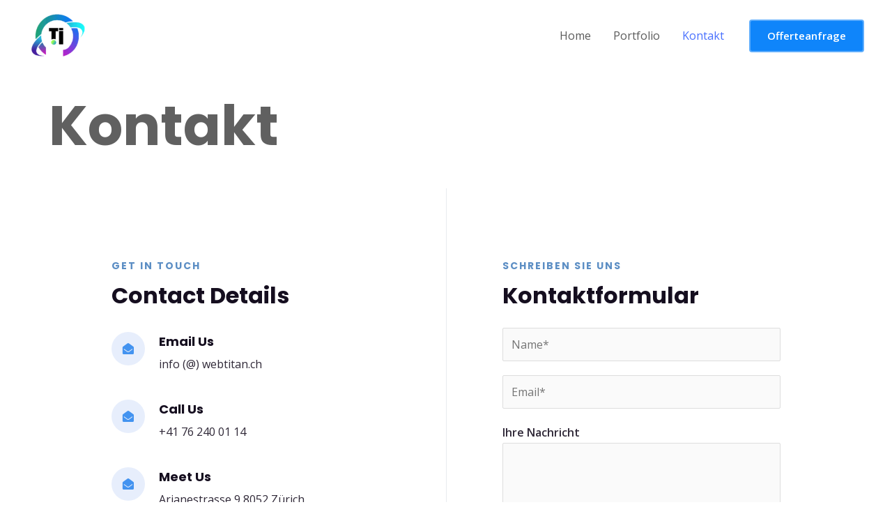

--- FILE ---
content_type: text/css
request_url: https://webtitan.ch/wp-content/uploads/elementor/css/post-598.css?ver=1767132200
body_size: 597
content:
.elementor-598 .elementor-element.elementor-element-96de28b > .elementor-container > .elementor-column > .elementor-widget-wrap{align-content:center;align-items:center;}.elementor-598 .elementor-element.elementor-element-96de28b > .elementor-background-overlay{opacity:0.88;transition:background 0.3s, border-radius 0.3s, opacity 0.3s;}.elementor-598 .elementor-element.elementor-element-96de28b{transition:background 0.3s, border 0.3s, border-radius 0.3s, box-shadow 0.3s;padding:140px 0px 50px 0px;}.elementor-598 .elementor-element.elementor-element-cc9b997{text-align:left;}.elementor-598 .elementor-element.elementor-element-cc9b997 .elementor-heading-title{color:#606060;}.elementor-598 .elementor-element.elementor-element-cc9b997 > .elementor-widget-container{padding:0px 100px 0px 0px;}.elementor-598 .elementor-element.elementor-element-23ed93a > .elementor-container{max-width:960px;}.elementor-598 .elementor-element.elementor-element-23ed93a{padding:0px 0px 0px 0px;}.elementor-598 .elementor-element.elementor-element-6b16c46 > .elementor-element-populated{padding:104px 0px 80px 0px;}.elementor-598 .elementor-element.elementor-element-20e1bce .elementor-heading-title{color:#5C8EC4;text-transform:uppercase;letter-spacing:2px;}.elementor-598 .elementor-element.elementor-element-129c270{text-align:left;}.elementor-598 .elementor-element.elementor-element-129c270 > .elementor-widget-container{margin:0px 0px 16px 0px;padding:0px 0px 0px 0px;}.elementor-598 .elementor-element.elementor-element-624d5be.elementor-view-stacked .elementor-icon{background-color:rgba(26, 92, 224, 0.1);fill:#4393F0;color:#4393F0;}.elementor-598 .elementor-element.elementor-element-624d5be.elementor-view-framed .elementor-icon, .elementor-598 .elementor-element.elementor-element-624d5be.elementor-view-default .elementor-icon{fill:rgba(26, 92, 224, 0.1);color:rgba(26, 92, 224, 0.1);border-color:rgba(26, 92, 224, 0.1);}.elementor-598 .elementor-element.elementor-element-624d5be.elementor-view-framed .elementor-icon{background-color:#4393F0;}.elementor-598 .elementor-element.elementor-element-624d5be{--icon-box-icon-margin:20px;}.elementor-598 .elementor-element.elementor-element-624d5be .elementor-icon{font-size:16px;padding:16px;}.elementor-598 .elementor-element.elementor-element-624d5be .elementor-icon-box-title{margin-bottom:4px;}.elementor-598 .elementor-element.elementor-element-624d5be > .elementor-widget-container{margin:0px 0px 16px 0px;}.elementor-598 .elementor-element.elementor-element-78ef79f.elementor-view-stacked .elementor-icon{background-color:rgba(26, 92, 224, 0.1);fill:#4393F0;color:#4393F0;}.elementor-598 .elementor-element.elementor-element-78ef79f.elementor-view-framed .elementor-icon, .elementor-598 .elementor-element.elementor-element-78ef79f.elementor-view-default .elementor-icon{fill:rgba(26, 92, 224, 0.1);color:rgba(26, 92, 224, 0.1);border-color:rgba(26, 92, 224, 0.1);}.elementor-598 .elementor-element.elementor-element-78ef79f.elementor-view-framed .elementor-icon{background-color:#4393F0;}.elementor-598 .elementor-element.elementor-element-78ef79f{--icon-box-icon-margin:20px;}.elementor-598 .elementor-element.elementor-element-78ef79f .elementor-icon{font-size:16px;padding:16px;}.elementor-598 .elementor-element.elementor-element-78ef79f .elementor-icon-box-title{margin-bottom:4px;}.elementor-598 .elementor-element.elementor-element-78ef79f > .elementor-widget-container{margin:0px 0px 16px 0px;}.elementor-598 .elementor-element.elementor-element-7c131e5.elementor-view-stacked .elementor-icon{background-color:rgba(26, 92, 224, 0.1);fill:#4393F0;color:#4393F0;}.elementor-598 .elementor-element.elementor-element-7c131e5.elementor-view-framed .elementor-icon, .elementor-598 .elementor-element.elementor-element-7c131e5.elementor-view-default .elementor-icon{fill:rgba(26, 92, 224, 0.1);color:rgba(26, 92, 224, 0.1);border-color:rgba(26, 92, 224, 0.1);}.elementor-598 .elementor-element.elementor-element-7c131e5.elementor-view-framed .elementor-icon{background-color:#4393F0;}.elementor-598 .elementor-element.elementor-element-7c131e5{--icon-box-icon-margin:20px;}.elementor-598 .elementor-element.elementor-element-7c131e5 .elementor-icon{font-size:16px;padding:16px;}.elementor-598 .elementor-element.elementor-element-7c131e5 .elementor-icon-box-title{margin-bottom:4px;}.elementor-598 .elementor-element.elementor-element-7c131e5 > .elementor-widget-container{margin:0px 0px 16px 0px;}.elementor-598 .elementor-element.elementor-element-d02d0d3 > .elementor-element-populated{border-style:solid;border-width:0px 0px 0px 1px;border-color:#E9EBEF;transition:background 0.3s, border 0.3s, border-radius 0.3s, box-shadow 0.3s;padding:104px 0px 80px 80px;}.elementor-598 .elementor-element.elementor-element-d02d0d3 > .elementor-element-populated > .elementor-background-overlay{transition:background 0.3s, border-radius 0.3s, opacity 0.3s;}.elementor-598 .elementor-element.elementor-element-37348f4 .elementor-heading-title{color:#5C8EC4;text-transform:uppercase;letter-spacing:2px;}.elementor-598 .elementor-element.elementor-element-2eb774a{text-align:left;}.elementor-598 .elementor-element.elementor-element-2eb774a > .elementor-widget-container{padding:0px 0px 0px 0px;}@media(max-width:1024px){.elementor-598 .elementor-element.elementor-element-96de28b{padding:200px 40px 120px 40px;}.elementor-598 .elementor-element.elementor-element-6b16c46 > .elementor-element-populated{padding:80px 40px 56px 40px;}.elementor-598 .elementor-element.elementor-element-d02d0d3 > .elementor-element-populated{padding:80px 40px 56px 40px;}}@media(max-width:767px){.elementor-598 .elementor-element.elementor-element-96de28b{margin-top:0px;margin-bottom:0px;padding:200px 24px 120px 24px;}.elementor-598 .elementor-element.elementor-element-cc9b997 > .elementor-widget-container{padding:0px 0px 0px 0px;}.elementor-598 .elementor-element.elementor-element-23ed93a{padding:64px 24px 64px 24px;}.elementor-598 .elementor-element.elementor-element-6b16c46 > .elementor-element-populated{margin:0px 40px 56px 0px;--e-column-margin-right:40px;--e-column-margin-left:0px;padding:0px 0px 0px 0px;}.elementor-598 .elementor-element.elementor-element-129c270{text-align:left;}.elementor-598 .elementor-element.elementor-element-129c270 > .elementor-widget-container{padding:0px 0px 0px 0px;}.elementor-598 .elementor-element.elementor-element-624d5be .elementor-icon-box-wrapper{text-align:left;}.elementor-598 .elementor-element.elementor-element-78ef79f .elementor-icon-box-wrapper{text-align:left;}.elementor-598 .elementor-element.elementor-element-7c131e5 .elementor-icon-box-wrapper{text-align:left;}.elementor-598 .elementor-element.elementor-element-d02d0d3 > .elementor-element-populated{border-width:0px 0px 0px 0px;padding:0px 0px 0px 0px;}.elementor-598 .elementor-element.elementor-element-2eb774a{text-align:left;}.elementor-598 .elementor-element.elementor-element-2eb774a > .elementor-widget-container{padding:0px 0px 0px 0px;}}

--- FILE ---
content_type: application/x-javascript
request_url: https://webtitan.ch/wp-content/plugins/premium-addons-for-elementor/assets/frontend/min-js/premium-wrapper-link.min.js?ver=4.10.15
body_size: 120
content:
jQuery(window).on("elementor/frontend/init",function(){elementorFrontend.hooks.addAction("frontend/element_ready/global",function(i){i.on("click.onWrapperLink",function(){var e=i.data("premium-element-link");if(e){var n,t,o=i.data("id"),l=document.createElement("a");l.id="premium-wrapper-link-"+o,l.href="url"===e.type?e.link.url:e.existingPage,l.target="url"===e.type?e.link.is_external?"_blank":"_self":"",l.rel="url"===e.type&&e.link.nofollow?"nofollow noreferer":"",l.style.display="none",document.body.appendChild(l),(n=document.getElementById(l.id)).click(),t=setTimeout(function(){n.remove(),clearTimeout(t)})}})})});